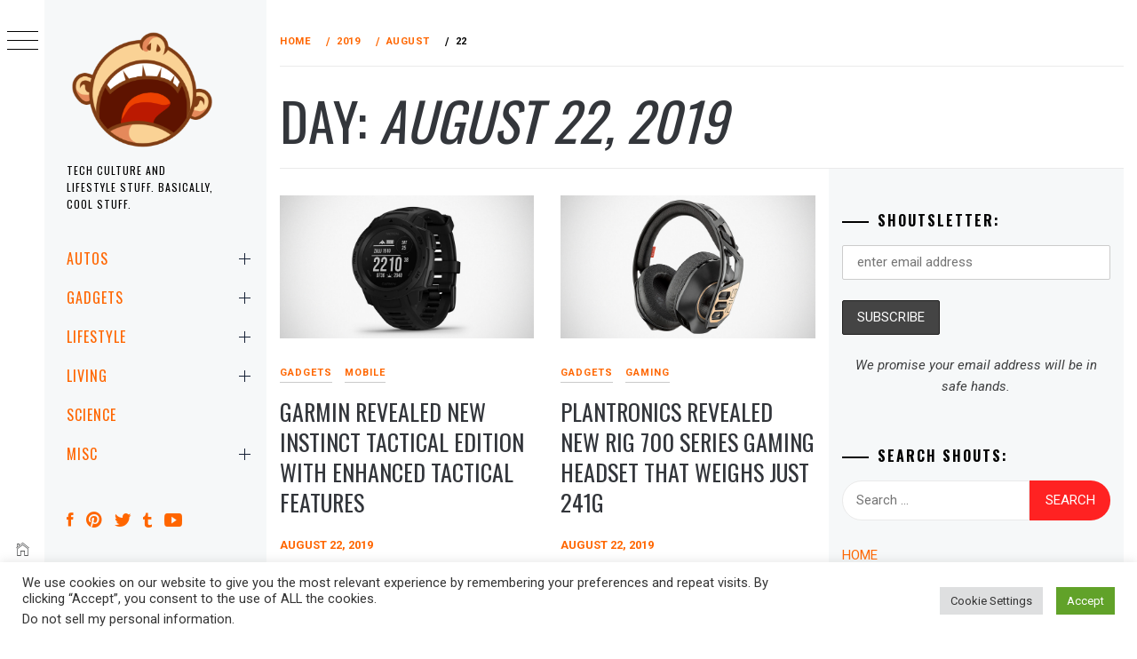

--- FILE ---
content_type: text/html; charset=utf-8
request_url: https://www.google.com/recaptcha/api2/anchor?ar=1&k=6LcAxQYjAAAAAKZZUEfD1juCbBrME2snZ3ePf3ls&co=aHR0cHM6Ly9taWtlc2hvdXRzLmNvbTo0NDM.&hl=en&v=9TiwnJFHeuIw_s0wSd3fiKfN&size=invisible&anchor-ms=20000&execute-ms=30000&cb=b8ipa5a2vms9
body_size: 48228
content:
<!DOCTYPE HTML><html dir="ltr" lang="en"><head><meta http-equiv="Content-Type" content="text/html; charset=UTF-8">
<meta http-equiv="X-UA-Compatible" content="IE=edge">
<title>reCAPTCHA</title>
<style type="text/css">
/* cyrillic-ext */
@font-face {
  font-family: 'Roboto';
  font-style: normal;
  font-weight: 400;
  font-stretch: 100%;
  src: url(//fonts.gstatic.com/s/roboto/v48/KFO7CnqEu92Fr1ME7kSn66aGLdTylUAMa3GUBHMdazTgWw.woff2) format('woff2');
  unicode-range: U+0460-052F, U+1C80-1C8A, U+20B4, U+2DE0-2DFF, U+A640-A69F, U+FE2E-FE2F;
}
/* cyrillic */
@font-face {
  font-family: 'Roboto';
  font-style: normal;
  font-weight: 400;
  font-stretch: 100%;
  src: url(//fonts.gstatic.com/s/roboto/v48/KFO7CnqEu92Fr1ME7kSn66aGLdTylUAMa3iUBHMdazTgWw.woff2) format('woff2');
  unicode-range: U+0301, U+0400-045F, U+0490-0491, U+04B0-04B1, U+2116;
}
/* greek-ext */
@font-face {
  font-family: 'Roboto';
  font-style: normal;
  font-weight: 400;
  font-stretch: 100%;
  src: url(//fonts.gstatic.com/s/roboto/v48/KFO7CnqEu92Fr1ME7kSn66aGLdTylUAMa3CUBHMdazTgWw.woff2) format('woff2');
  unicode-range: U+1F00-1FFF;
}
/* greek */
@font-face {
  font-family: 'Roboto';
  font-style: normal;
  font-weight: 400;
  font-stretch: 100%;
  src: url(//fonts.gstatic.com/s/roboto/v48/KFO7CnqEu92Fr1ME7kSn66aGLdTylUAMa3-UBHMdazTgWw.woff2) format('woff2');
  unicode-range: U+0370-0377, U+037A-037F, U+0384-038A, U+038C, U+038E-03A1, U+03A3-03FF;
}
/* math */
@font-face {
  font-family: 'Roboto';
  font-style: normal;
  font-weight: 400;
  font-stretch: 100%;
  src: url(//fonts.gstatic.com/s/roboto/v48/KFO7CnqEu92Fr1ME7kSn66aGLdTylUAMawCUBHMdazTgWw.woff2) format('woff2');
  unicode-range: U+0302-0303, U+0305, U+0307-0308, U+0310, U+0312, U+0315, U+031A, U+0326-0327, U+032C, U+032F-0330, U+0332-0333, U+0338, U+033A, U+0346, U+034D, U+0391-03A1, U+03A3-03A9, U+03B1-03C9, U+03D1, U+03D5-03D6, U+03F0-03F1, U+03F4-03F5, U+2016-2017, U+2034-2038, U+203C, U+2040, U+2043, U+2047, U+2050, U+2057, U+205F, U+2070-2071, U+2074-208E, U+2090-209C, U+20D0-20DC, U+20E1, U+20E5-20EF, U+2100-2112, U+2114-2115, U+2117-2121, U+2123-214F, U+2190, U+2192, U+2194-21AE, U+21B0-21E5, U+21F1-21F2, U+21F4-2211, U+2213-2214, U+2216-22FF, U+2308-230B, U+2310, U+2319, U+231C-2321, U+2336-237A, U+237C, U+2395, U+239B-23B7, U+23D0, U+23DC-23E1, U+2474-2475, U+25AF, U+25B3, U+25B7, U+25BD, U+25C1, U+25CA, U+25CC, U+25FB, U+266D-266F, U+27C0-27FF, U+2900-2AFF, U+2B0E-2B11, U+2B30-2B4C, U+2BFE, U+3030, U+FF5B, U+FF5D, U+1D400-1D7FF, U+1EE00-1EEFF;
}
/* symbols */
@font-face {
  font-family: 'Roboto';
  font-style: normal;
  font-weight: 400;
  font-stretch: 100%;
  src: url(//fonts.gstatic.com/s/roboto/v48/KFO7CnqEu92Fr1ME7kSn66aGLdTylUAMaxKUBHMdazTgWw.woff2) format('woff2');
  unicode-range: U+0001-000C, U+000E-001F, U+007F-009F, U+20DD-20E0, U+20E2-20E4, U+2150-218F, U+2190, U+2192, U+2194-2199, U+21AF, U+21E6-21F0, U+21F3, U+2218-2219, U+2299, U+22C4-22C6, U+2300-243F, U+2440-244A, U+2460-24FF, U+25A0-27BF, U+2800-28FF, U+2921-2922, U+2981, U+29BF, U+29EB, U+2B00-2BFF, U+4DC0-4DFF, U+FFF9-FFFB, U+10140-1018E, U+10190-1019C, U+101A0, U+101D0-101FD, U+102E0-102FB, U+10E60-10E7E, U+1D2C0-1D2D3, U+1D2E0-1D37F, U+1F000-1F0FF, U+1F100-1F1AD, U+1F1E6-1F1FF, U+1F30D-1F30F, U+1F315, U+1F31C, U+1F31E, U+1F320-1F32C, U+1F336, U+1F378, U+1F37D, U+1F382, U+1F393-1F39F, U+1F3A7-1F3A8, U+1F3AC-1F3AF, U+1F3C2, U+1F3C4-1F3C6, U+1F3CA-1F3CE, U+1F3D4-1F3E0, U+1F3ED, U+1F3F1-1F3F3, U+1F3F5-1F3F7, U+1F408, U+1F415, U+1F41F, U+1F426, U+1F43F, U+1F441-1F442, U+1F444, U+1F446-1F449, U+1F44C-1F44E, U+1F453, U+1F46A, U+1F47D, U+1F4A3, U+1F4B0, U+1F4B3, U+1F4B9, U+1F4BB, U+1F4BF, U+1F4C8-1F4CB, U+1F4D6, U+1F4DA, U+1F4DF, U+1F4E3-1F4E6, U+1F4EA-1F4ED, U+1F4F7, U+1F4F9-1F4FB, U+1F4FD-1F4FE, U+1F503, U+1F507-1F50B, U+1F50D, U+1F512-1F513, U+1F53E-1F54A, U+1F54F-1F5FA, U+1F610, U+1F650-1F67F, U+1F687, U+1F68D, U+1F691, U+1F694, U+1F698, U+1F6AD, U+1F6B2, U+1F6B9-1F6BA, U+1F6BC, U+1F6C6-1F6CF, U+1F6D3-1F6D7, U+1F6E0-1F6EA, U+1F6F0-1F6F3, U+1F6F7-1F6FC, U+1F700-1F7FF, U+1F800-1F80B, U+1F810-1F847, U+1F850-1F859, U+1F860-1F887, U+1F890-1F8AD, U+1F8B0-1F8BB, U+1F8C0-1F8C1, U+1F900-1F90B, U+1F93B, U+1F946, U+1F984, U+1F996, U+1F9E9, U+1FA00-1FA6F, U+1FA70-1FA7C, U+1FA80-1FA89, U+1FA8F-1FAC6, U+1FACE-1FADC, U+1FADF-1FAE9, U+1FAF0-1FAF8, U+1FB00-1FBFF;
}
/* vietnamese */
@font-face {
  font-family: 'Roboto';
  font-style: normal;
  font-weight: 400;
  font-stretch: 100%;
  src: url(//fonts.gstatic.com/s/roboto/v48/KFO7CnqEu92Fr1ME7kSn66aGLdTylUAMa3OUBHMdazTgWw.woff2) format('woff2');
  unicode-range: U+0102-0103, U+0110-0111, U+0128-0129, U+0168-0169, U+01A0-01A1, U+01AF-01B0, U+0300-0301, U+0303-0304, U+0308-0309, U+0323, U+0329, U+1EA0-1EF9, U+20AB;
}
/* latin-ext */
@font-face {
  font-family: 'Roboto';
  font-style: normal;
  font-weight: 400;
  font-stretch: 100%;
  src: url(//fonts.gstatic.com/s/roboto/v48/KFO7CnqEu92Fr1ME7kSn66aGLdTylUAMa3KUBHMdazTgWw.woff2) format('woff2');
  unicode-range: U+0100-02BA, U+02BD-02C5, U+02C7-02CC, U+02CE-02D7, U+02DD-02FF, U+0304, U+0308, U+0329, U+1D00-1DBF, U+1E00-1E9F, U+1EF2-1EFF, U+2020, U+20A0-20AB, U+20AD-20C0, U+2113, U+2C60-2C7F, U+A720-A7FF;
}
/* latin */
@font-face {
  font-family: 'Roboto';
  font-style: normal;
  font-weight: 400;
  font-stretch: 100%;
  src: url(//fonts.gstatic.com/s/roboto/v48/KFO7CnqEu92Fr1ME7kSn66aGLdTylUAMa3yUBHMdazQ.woff2) format('woff2');
  unicode-range: U+0000-00FF, U+0131, U+0152-0153, U+02BB-02BC, U+02C6, U+02DA, U+02DC, U+0304, U+0308, U+0329, U+2000-206F, U+20AC, U+2122, U+2191, U+2193, U+2212, U+2215, U+FEFF, U+FFFD;
}
/* cyrillic-ext */
@font-face {
  font-family: 'Roboto';
  font-style: normal;
  font-weight: 500;
  font-stretch: 100%;
  src: url(//fonts.gstatic.com/s/roboto/v48/KFO7CnqEu92Fr1ME7kSn66aGLdTylUAMa3GUBHMdazTgWw.woff2) format('woff2');
  unicode-range: U+0460-052F, U+1C80-1C8A, U+20B4, U+2DE0-2DFF, U+A640-A69F, U+FE2E-FE2F;
}
/* cyrillic */
@font-face {
  font-family: 'Roboto';
  font-style: normal;
  font-weight: 500;
  font-stretch: 100%;
  src: url(//fonts.gstatic.com/s/roboto/v48/KFO7CnqEu92Fr1ME7kSn66aGLdTylUAMa3iUBHMdazTgWw.woff2) format('woff2');
  unicode-range: U+0301, U+0400-045F, U+0490-0491, U+04B0-04B1, U+2116;
}
/* greek-ext */
@font-face {
  font-family: 'Roboto';
  font-style: normal;
  font-weight: 500;
  font-stretch: 100%;
  src: url(//fonts.gstatic.com/s/roboto/v48/KFO7CnqEu92Fr1ME7kSn66aGLdTylUAMa3CUBHMdazTgWw.woff2) format('woff2');
  unicode-range: U+1F00-1FFF;
}
/* greek */
@font-face {
  font-family: 'Roboto';
  font-style: normal;
  font-weight: 500;
  font-stretch: 100%;
  src: url(//fonts.gstatic.com/s/roboto/v48/KFO7CnqEu92Fr1ME7kSn66aGLdTylUAMa3-UBHMdazTgWw.woff2) format('woff2');
  unicode-range: U+0370-0377, U+037A-037F, U+0384-038A, U+038C, U+038E-03A1, U+03A3-03FF;
}
/* math */
@font-face {
  font-family: 'Roboto';
  font-style: normal;
  font-weight: 500;
  font-stretch: 100%;
  src: url(//fonts.gstatic.com/s/roboto/v48/KFO7CnqEu92Fr1ME7kSn66aGLdTylUAMawCUBHMdazTgWw.woff2) format('woff2');
  unicode-range: U+0302-0303, U+0305, U+0307-0308, U+0310, U+0312, U+0315, U+031A, U+0326-0327, U+032C, U+032F-0330, U+0332-0333, U+0338, U+033A, U+0346, U+034D, U+0391-03A1, U+03A3-03A9, U+03B1-03C9, U+03D1, U+03D5-03D6, U+03F0-03F1, U+03F4-03F5, U+2016-2017, U+2034-2038, U+203C, U+2040, U+2043, U+2047, U+2050, U+2057, U+205F, U+2070-2071, U+2074-208E, U+2090-209C, U+20D0-20DC, U+20E1, U+20E5-20EF, U+2100-2112, U+2114-2115, U+2117-2121, U+2123-214F, U+2190, U+2192, U+2194-21AE, U+21B0-21E5, U+21F1-21F2, U+21F4-2211, U+2213-2214, U+2216-22FF, U+2308-230B, U+2310, U+2319, U+231C-2321, U+2336-237A, U+237C, U+2395, U+239B-23B7, U+23D0, U+23DC-23E1, U+2474-2475, U+25AF, U+25B3, U+25B7, U+25BD, U+25C1, U+25CA, U+25CC, U+25FB, U+266D-266F, U+27C0-27FF, U+2900-2AFF, U+2B0E-2B11, U+2B30-2B4C, U+2BFE, U+3030, U+FF5B, U+FF5D, U+1D400-1D7FF, U+1EE00-1EEFF;
}
/* symbols */
@font-face {
  font-family: 'Roboto';
  font-style: normal;
  font-weight: 500;
  font-stretch: 100%;
  src: url(//fonts.gstatic.com/s/roboto/v48/KFO7CnqEu92Fr1ME7kSn66aGLdTylUAMaxKUBHMdazTgWw.woff2) format('woff2');
  unicode-range: U+0001-000C, U+000E-001F, U+007F-009F, U+20DD-20E0, U+20E2-20E4, U+2150-218F, U+2190, U+2192, U+2194-2199, U+21AF, U+21E6-21F0, U+21F3, U+2218-2219, U+2299, U+22C4-22C6, U+2300-243F, U+2440-244A, U+2460-24FF, U+25A0-27BF, U+2800-28FF, U+2921-2922, U+2981, U+29BF, U+29EB, U+2B00-2BFF, U+4DC0-4DFF, U+FFF9-FFFB, U+10140-1018E, U+10190-1019C, U+101A0, U+101D0-101FD, U+102E0-102FB, U+10E60-10E7E, U+1D2C0-1D2D3, U+1D2E0-1D37F, U+1F000-1F0FF, U+1F100-1F1AD, U+1F1E6-1F1FF, U+1F30D-1F30F, U+1F315, U+1F31C, U+1F31E, U+1F320-1F32C, U+1F336, U+1F378, U+1F37D, U+1F382, U+1F393-1F39F, U+1F3A7-1F3A8, U+1F3AC-1F3AF, U+1F3C2, U+1F3C4-1F3C6, U+1F3CA-1F3CE, U+1F3D4-1F3E0, U+1F3ED, U+1F3F1-1F3F3, U+1F3F5-1F3F7, U+1F408, U+1F415, U+1F41F, U+1F426, U+1F43F, U+1F441-1F442, U+1F444, U+1F446-1F449, U+1F44C-1F44E, U+1F453, U+1F46A, U+1F47D, U+1F4A3, U+1F4B0, U+1F4B3, U+1F4B9, U+1F4BB, U+1F4BF, U+1F4C8-1F4CB, U+1F4D6, U+1F4DA, U+1F4DF, U+1F4E3-1F4E6, U+1F4EA-1F4ED, U+1F4F7, U+1F4F9-1F4FB, U+1F4FD-1F4FE, U+1F503, U+1F507-1F50B, U+1F50D, U+1F512-1F513, U+1F53E-1F54A, U+1F54F-1F5FA, U+1F610, U+1F650-1F67F, U+1F687, U+1F68D, U+1F691, U+1F694, U+1F698, U+1F6AD, U+1F6B2, U+1F6B9-1F6BA, U+1F6BC, U+1F6C6-1F6CF, U+1F6D3-1F6D7, U+1F6E0-1F6EA, U+1F6F0-1F6F3, U+1F6F7-1F6FC, U+1F700-1F7FF, U+1F800-1F80B, U+1F810-1F847, U+1F850-1F859, U+1F860-1F887, U+1F890-1F8AD, U+1F8B0-1F8BB, U+1F8C0-1F8C1, U+1F900-1F90B, U+1F93B, U+1F946, U+1F984, U+1F996, U+1F9E9, U+1FA00-1FA6F, U+1FA70-1FA7C, U+1FA80-1FA89, U+1FA8F-1FAC6, U+1FACE-1FADC, U+1FADF-1FAE9, U+1FAF0-1FAF8, U+1FB00-1FBFF;
}
/* vietnamese */
@font-face {
  font-family: 'Roboto';
  font-style: normal;
  font-weight: 500;
  font-stretch: 100%;
  src: url(//fonts.gstatic.com/s/roboto/v48/KFO7CnqEu92Fr1ME7kSn66aGLdTylUAMa3OUBHMdazTgWw.woff2) format('woff2');
  unicode-range: U+0102-0103, U+0110-0111, U+0128-0129, U+0168-0169, U+01A0-01A1, U+01AF-01B0, U+0300-0301, U+0303-0304, U+0308-0309, U+0323, U+0329, U+1EA0-1EF9, U+20AB;
}
/* latin-ext */
@font-face {
  font-family: 'Roboto';
  font-style: normal;
  font-weight: 500;
  font-stretch: 100%;
  src: url(//fonts.gstatic.com/s/roboto/v48/KFO7CnqEu92Fr1ME7kSn66aGLdTylUAMa3KUBHMdazTgWw.woff2) format('woff2');
  unicode-range: U+0100-02BA, U+02BD-02C5, U+02C7-02CC, U+02CE-02D7, U+02DD-02FF, U+0304, U+0308, U+0329, U+1D00-1DBF, U+1E00-1E9F, U+1EF2-1EFF, U+2020, U+20A0-20AB, U+20AD-20C0, U+2113, U+2C60-2C7F, U+A720-A7FF;
}
/* latin */
@font-face {
  font-family: 'Roboto';
  font-style: normal;
  font-weight: 500;
  font-stretch: 100%;
  src: url(//fonts.gstatic.com/s/roboto/v48/KFO7CnqEu92Fr1ME7kSn66aGLdTylUAMa3yUBHMdazQ.woff2) format('woff2');
  unicode-range: U+0000-00FF, U+0131, U+0152-0153, U+02BB-02BC, U+02C6, U+02DA, U+02DC, U+0304, U+0308, U+0329, U+2000-206F, U+20AC, U+2122, U+2191, U+2193, U+2212, U+2215, U+FEFF, U+FFFD;
}
/* cyrillic-ext */
@font-face {
  font-family: 'Roboto';
  font-style: normal;
  font-weight: 900;
  font-stretch: 100%;
  src: url(//fonts.gstatic.com/s/roboto/v48/KFO7CnqEu92Fr1ME7kSn66aGLdTylUAMa3GUBHMdazTgWw.woff2) format('woff2');
  unicode-range: U+0460-052F, U+1C80-1C8A, U+20B4, U+2DE0-2DFF, U+A640-A69F, U+FE2E-FE2F;
}
/* cyrillic */
@font-face {
  font-family: 'Roboto';
  font-style: normal;
  font-weight: 900;
  font-stretch: 100%;
  src: url(//fonts.gstatic.com/s/roboto/v48/KFO7CnqEu92Fr1ME7kSn66aGLdTylUAMa3iUBHMdazTgWw.woff2) format('woff2');
  unicode-range: U+0301, U+0400-045F, U+0490-0491, U+04B0-04B1, U+2116;
}
/* greek-ext */
@font-face {
  font-family: 'Roboto';
  font-style: normal;
  font-weight: 900;
  font-stretch: 100%;
  src: url(//fonts.gstatic.com/s/roboto/v48/KFO7CnqEu92Fr1ME7kSn66aGLdTylUAMa3CUBHMdazTgWw.woff2) format('woff2');
  unicode-range: U+1F00-1FFF;
}
/* greek */
@font-face {
  font-family: 'Roboto';
  font-style: normal;
  font-weight: 900;
  font-stretch: 100%;
  src: url(//fonts.gstatic.com/s/roboto/v48/KFO7CnqEu92Fr1ME7kSn66aGLdTylUAMa3-UBHMdazTgWw.woff2) format('woff2');
  unicode-range: U+0370-0377, U+037A-037F, U+0384-038A, U+038C, U+038E-03A1, U+03A3-03FF;
}
/* math */
@font-face {
  font-family: 'Roboto';
  font-style: normal;
  font-weight: 900;
  font-stretch: 100%;
  src: url(//fonts.gstatic.com/s/roboto/v48/KFO7CnqEu92Fr1ME7kSn66aGLdTylUAMawCUBHMdazTgWw.woff2) format('woff2');
  unicode-range: U+0302-0303, U+0305, U+0307-0308, U+0310, U+0312, U+0315, U+031A, U+0326-0327, U+032C, U+032F-0330, U+0332-0333, U+0338, U+033A, U+0346, U+034D, U+0391-03A1, U+03A3-03A9, U+03B1-03C9, U+03D1, U+03D5-03D6, U+03F0-03F1, U+03F4-03F5, U+2016-2017, U+2034-2038, U+203C, U+2040, U+2043, U+2047, U+2050, U+2057, U+205F, U+2070-2071, U+2074-208E, U+2090-209C, U+20D0-20DC, U+20E1, U+20E5-20EF, U+2100-2112, U+2114-2115, U+2117-2121, U+2123-214F, U+2190, U+2192, U+2194-21AE, U+21B0-21E5, U+21F1-21F2, U+21F4-2211, U+2213-2214, U+2216-22FF, U+2308-230B, U+2310, U+2319, U+231C-2321, U+2336-237A, U+237C, U+2395, U+239B-23B7, U+23D0, U+23DC-23E1, U+2474-2475, U+25AF, U+25B3, U+25B7, U+25BD, U+25C1, U+25CA, U+25CC, U+25FB, U+266D-266F, U+27C0-27FF, U+2900-2AFF, U+2B0E-2B11, U+2B30-2B4C, U+2BFE, U+3030, U+FF5B, U+FF5D, U+1D400-1D7FF, U+1EE00-1EEFF;
}
/* symbols */
@font-face {
  font-family: 'Roboto';
  font-style: normal;
  font-weight: 900;
  font-stretch: 100%;
  src: url(//fonts.gstatic.com/s/roboto/v48/KFO7CnqEu92Fr1ME7kSn66aGLdTylUAMaxKUBHMdazTgWw.woff2) format('woff2');
  unicode-range: U+0001-000C, U+000E-001F, U+007F-009F, U+20DD-20E0, U+20E2-20E4, U+2150-218F, U+2190, U+2192, U+2194-2199, U+21AF, U+21E6-21F0, U+21F3, U+2218-2219, U+2299, U+22C4-22C6, U+2300-243F, U+2440-244A, U+2460-24FF, U+25A0-27BF, U+2800-28FF, U+2921-2922, U+2981, U+29BF, U+29EB, U+2B00-2BFF, U+4DC0-4DFF, U+FFF9-FFFB, U+10140-1018E, U+10190-1019C, U+101A0, U+101D0-101FD, U+102E0-102FB, U+10E60-10E7E, U+1D2C0-1D2D3, U+1D2E0-1D37F, U+1F000-1F0FF, U+1F100-1F1AD, U+1F1E6-1F1FF, U+1F30D-1F30F, U+1F315, U+1F31C, U+1F31E, U+1F320-1F32C, U+1F336, U+1F378, U+1F37D, U+1F382, U+1F393-1F39F, U+1F3A7-1F3A8, U+1F3AC-1F3AF, U+1F3C2, U+1F3C4-1F3C6, U+1F3CA-1F3CE, U+1F3D4-1F3E0, U+1F3ED, U+1F3F1-1F3F3, U+1F3F5-1F3F7, U+1F408, U+1F415, U+1F41F, U+1F426, U+1F43F, U+1F441-1F442, U+1F444, U+1F446-1F449, U+1F44C-1F44E, U+1F453, U+1F46A, U+1F47D, U+1F4A3, U+1F4B0, U+1F4B3, U+1F4B9, U+1F4BB, U+1F4BF, U+1F4C8-1F4CB, U+1F4D6, U+1F4DA, U+1F4DF, U+1F4E3-1F4E6, U+1F4EA-1F4ED, U+1F4F7, U+1F4F9-1F4FB, U+1F4FD-1F4FE, U+1F503, U+1F507-1F50B, U+1F50D, U+1F512-1F513, U+1F53E-1F54A, U+1F54F-1F5FA, U+1F610, U+1F650-1F67F, U+1F687, U+1F68D, U+1F691, U+1F694, U+1F698, U+1F6AD, U+1F6B2, U+1F6B9-1F6BA, U+1F6BC, U+1F6C6-1F6CF, U+1F6D3-1F6D7, U+1F6E0-1F6EA, U+1F6F0-1F6F3, U+1F6F7-1F6FC, U+1F700-1F7FF, U+1F800-1F80B, U+1F810-1F847, U+1F850-1F859, U+1F860-1F887, U+1F890-1F8AD, U+1F8B0-1F8BB, U+1F8C0-1F8C1, U+1F900-1F90B, U+1F93B, U+1F946, U+1F984, U+1F996, U+1F9E9, U+1FA00-1FA6F, U+1FA70-1FA7C, U+1FA80-1FA89, U+1FA8F-1FAC6, U+1FACE-1FADC, U+1FADF-1FAE9, U+1FAF0-1FAF8, U+1FB00-1FBFF;
}
/* vietnamese */
@font-face {
  font-family: 'Roboto';
  font-style: normal;
  font-weight: 900;
  font-stretch: 100%;
  src: url(//fonts.gstatic.com/s/roboto/v48/KFO7CnqEu92Fr1ME7kSn66aGLdTylUAMa3OUBHMdazTgWw.woff2) format('woff2');
  unicode-range: U+0102-0103, U+0110-0111, U+0128-0129, U+0168-0169, U+01A0-01A1, U+01AF-01B0, U+0300-0301, U+0303-0304, U+0308-0309, U+0323, U+0329, U+1EA0-1EF9, U+20AB;
}
/* latin-ext */
@font-face {
  font-family: 'Roboto';
  font-style: normal;
  font-weight: 900;
  font-stretch: 100%;
  src: url(//fonts.gstatic.com/s/roboto/v48/KFO7CnqEu92Fr1ME7kSn66aGLdTylUAMa3KUBHMdazTgWw.woff2) format('woff2');
  unicode-range: U+0100-02BA, U+02BD-02C5, U+02C7-02CC, U+02CE-02D7, U+02DD-02FF, U+0304, U+0308, U+0329, U+1D00-1DBF, U+1E00-1E9F, U+1EF2-1EFF, U+2020, U+20A0-20AB, U+20AD-20C0, U+2113, U+2C60-2C7F, U+A720-A7FF;
}
/* latin */
@font-face {
  font-family: 'Roboto';
  font-style: normal;
  font-weight: 900;
  font-stretch: 100%;
  src: url(//fonts.gstatic.com/s/roboto/v48/KFO7CnqEu92Fr1ME7kSn66aGLdTylUAMa3yUBHMdazQ.woff2) format('woff2');
  unicode-range: U+0000-00FF, U+0131, U+0152-0153, U+02BB-02BC, U+02C6, U+02DA, U+02DC, U+0304, U+0308, U+0329, U+2000-206F, U+20AC, U+2122, U+2191, U+2193, U+2212, U+2215, U+FEFF, U+FFFD;
}

</style>
<link rel="stylesheet" type="text/css" href="https://www.gstatic.com/recaptcha/releases/9TiwnJFHeuIw_s0wSd3fiKfN/styles__ltr.css">
<script nonce="MEDTZZwNTUFPtdkH7_YLVQ" type="text/javascript">window['__recaptcha_api'] = 'https://www.google.com/recaptcha/api2/';</script>
<script type="text/javascript" src="https://www.gstatic.com/recaptcha/releases/9TiwnJFHeuIw_s0wSd3fiKfN/recaptcha__en.js" nonce="MEDTZZwNTUFPtdkH7_YLVQ">
      
    </script></head>
<body><div id="rc-anchor-alert" class="rc-anchor-alert"></div>
<input type="hidden" id="recaptcha-token" value="[base64]">
<script type="text/javascript" nonce="MEDTZZwNTUFPtdkH7_YLVQ">
      recaptcha.anchor.Main.init("[\x22ainput\x22,[\x22bgdata\x22,\x22\x22,\[base64]/[base64]/[base64]/KE4oMTI0LHYsdi5HKSxMWihsLHYpKTpOKDEyNCx2LGwpLFYpLHYpLFQpKSxGKDE3MSx2KX0scjc9ZnVuY3Rpb24obCl7cmV0dXJuIGx9LEM9ZnVuY3Rpb24obCxWLHYpe04odixsLFYpLFZbYWtdPTI3OTZ9LG49ZnVuY3Rpb24obCxWKXtWLlg9KChWLlg/[base64]/[base64]/[base64]/[base64]/[base64]/[base64]/[base64]/[base64]/[base64]/[base64]/[base64]\\u003d\x22,\[base64]\x22,\x22bsKSw6bCtAVJFVHDqjgswqA2w7TDq8OjYR5hwrzCuGNxw6jCnsOKD8OlfsK/RApLw4rDkzrCt2PConFXWcKqw6BneTEbwr9ofibCrzcKesK1wobCrxFOw6fCgDfCuMOXwqjDiBTDh8K3MMKHw4/CoyPDhMO+wozCnGfClT9QwrQ/wocaNUXCo8Oxw5zDkMOzXsO5HjHCnMOqTSQ6w6oQXjvDqxHCgVkrEsO6Z2LDvELCs8K1wqnChsKXe0IjwrzDi8KYwpwZw6sJw6nDpDTCksK8w4RBw5t9w6FbwohuMMKTF1TDtsOHwobDpsOIMcKDw6DDr182bMOoUGHDv3Fec8KZKMOvw5JEUE9/[base64]/wqfCq2goNkHCuXrDmk7CtMOhSg7ChsK1PRERw57CqsKywpdkUsKUw7IXw4Qcwq0VBzhiXMKswqhZwo7CrkPDq8KpAxDCqg/[base64]/DmyzCgsOHw6E1w4Fjw55fYnpFGMKlLiHCuMK5Z8O7HV1deCXDjnV+wq3DkVNiPMKVw5BUwoRTw40/wqdad05iHcO1bMOnw5hwwp19w6rDpcKDAMKNwodwOggAQsKRwr1zAiYmZBQDwozDicOuK8KsNcO9ECzChxvCgcOeDcKuHV1xw5DDpsOuS8OBwpotPcKkM3DCuMOzw6fClWnCtBxFw6/CrcOAw68qXkN2PcKpGQnCnCLCmkURwrPDp8O3w5jDtRbDpyBjNgVHdcKPwqstIcORw71Rwq95KcKPwqrDssOvw5oWw7XCgQpDGAvCpcOBw7hBXcKGw7rDhMKDw5bCogo/wod2WiUoaGoCw4hOwolnw5xiJsKlKcOcw7zDrUptOcOHw4nDlcOnNn1tw53Ct1rDqRLDmDfCgsK8RCBCPcO9ZMONw5hqw5TCv1rCssO7w7rCtsOZw7sffWBvWcOlXg/Ct8OjAwgpw4srwqHDoMOKw4PCvcOhwpXCkh9Aw4XCoMKXwoNawpDDrD8owpvDoMKBwpd5wr0rJcOMMMOJw6nDp25ZegRlwo7DrMKQwrHCiXnCqn3DgizCm1XCo07DhH8+wpQ1XRfDssKOw6nCi8KgwrQ7WzzCtcKxw5/Dl2x9AcKkw6LCkTBEwo1pIQkPw5A7IV7DsksFw4IkFH5Wwq/CvX4XwphLI8KBchzDs13ChcONw4fDvcKpTsKewoYVwq7Cu8K7wplfJ8Orw7rCpMKvNsKYQzHDqMOUD1zDkWNgMsOTworCvsOgEMKnZcKwwrvCr2/CuBzDggvCpxPDjMOREzM4w5Raw5nDlMKKdFrDjEfCvx0ww7nCtsKYGcKYwp4WwqUtwozChsO6WcOCI27CsMKcw7vDtw/[base64]/Dk0tJwpVnNMKgw7huw7xQVcOCVkHDq8Kde8Oaw7vDisKKAGQiAMOiwrPDomcvwrrCr0vCl8OXL8OcCVPDnxXDoznCvcOsNCDDng4vw5JEAEJfJsOZw6R9PsKqw6fCjn7Cim/[base64]/[base64]/wojCvlnDvsKFw4gKw7YlwpILwqAAZH3Cr8O0PcKXMcO7G8KvX8KEwqYgw5N8aj0cb1c3w53DhnzDj2VVwobCrMOqankJPRDDrsKVAhRfMsK/NRPCgsKrIi4iwpNCwrXCmsOkTHLCizTDvMK9wqTCncKlJjvCmBHDgWfClsK9OHTDl18tMxPCkBANw4fDusOJYBLDqRY2w4TCqcKkw5LClcO/REZJPCcxAcK5wpFWFcOURkhRw7IZw4TCo3bDsMOLw6w8aUlrwqAgw65rw6/DrRbCkcO2w4Q7wrcjw5zDmnFCGEnDngDCl2J6NSkcTsKOwoJuScKQwprCjMK9CsOSwr7CicO4MT9IWA/DscOyw6M9bxnDh2kZDgE+OMO+DQ7CjcKBwrA4ej5jQyjDpsKvKMKsHMKrwrDCjcO9JmjDsG3DkjcEw4HDqcOkWUnCvCoGQCDDtyk3w7UCN8OpCB/DmRzDoMK6T2Y7MXzCjQosw5sHdnd2wpdHwp0LdW7DicO8wrbCsVQqbcOYZsKQFcOfc0NNNcKLa8OTwqUuw4TDsg4VcgHDvzk5LsKWJnx4fxEnAHIHLjzCgmHDtkTDlRoHwpYWw4BSQMKMJFY1bsKfwrLCk8O3wo7Ck0BQw5oiWsKtW8OaS1/CqmlYw5VYcTHDvkLCrsOcw4TCqmxWZDrDuxZNbcOSwrdSEgQ7THNqFXprDWbCj1zCo8KEMxnDgyfDqhzDsyDDuxbDgzjCqj/Dk8OzVcKIGEnDr8O5QlEWDRlfSmfCm3g6ZAxKN8K/w5bDo8OvdcOAecO+P8KJZC0ocWtYwpDCmcOsYkVnw5zCo0jCo8OjwoLDvU7CuB4qw5xfwq8IKMKrwp7DqHgyw5fDnWTCm8KZLsOFw5waPsK6eihHCsKAw6hMw6XDhFXDusO1w5nDk8K3wooZwoPCsFPDscK2GcKdw5fCq8O4wrbCtinCiAV/N23CqTMOw4oqw6bCgxnCgcKjw5jDgGMYHcKtw7/Dp8KJXcOZwokbw63DtcO1w6zDqMOcwq/CtMOiGAM5ZSIZw5dNCsOqCMKyQw5AcDVQw4DDscKNwr9wwrzCqGwUwr06w77CuCHCrFJRwp/DhlPCs8O9ZHF9UyHDosKDNsKjwrsLW8KEwqvDrxXCv8O0XcOhGGLCkStZw4/[base64]/E8Orw6FnSsKWLQfCn13DlSBFw7McJxbCl8Kpwog5wo3Ds2/DrH5ZDwtcNMONVXdZw5ZIaMOrw7c8woMIdxQ0w6E4w4TDhcOlMMOaw6vDpDDDiEQpW1HDtMOzEzRCw7bCrDjCjsK/wqcOSSjDtsOZGljCmcO+NncBc8KTV8Oew79MY3DDp8O8w5bDnRDCtsO5QsKWccKHXMONZSUFMMKRwqbDnwwpwp8wPE/[base64]/XMOdaE0pcMKhwpHCjgRlP8KQTMOYEcOXCmPCtEzDo8O/w5/CjMKkwoTCoMOnTcKLw70YQsKhwq0rwpvCkHg3wrBlwq/DriTDn3g3RsOnUcKXZyd1woteZcKGTsOReRwpKXHDuSHDh2/Cn0nDhMOjb8ONwoDDqhYiwqwjQsKDNgjCoMKSw751TW5Fw6Eyw61EScOUwoUJLXPDkSUSwp4rwoQGV30Zw4XDicOSdVrCmQLCiMKoV8KxTMKLFExLVMKiwpzCr8O3w4hKRcOOwqp/Vyk1RAnDrcKvwrljwqsVMsKNw6oBLHZbIxzDghZ0wojDhMKcw5zDmFpfw6UNYRfCi8OcCFl0wqzCkcKASi1uPn/DlcOZw5AywrfDicK5E14IwphGccOjfcKSeyzCswQQw6hcw5jDu8KQBsObSz8/w7HCokVww6LDqsOcwr7Cu3sJTxTCgsKMw4tuElBlIMKpOgN0w6FpwqIPZX/DnMOgHcOBwq5cw7t6woZmw45wwrx0w6/CsXPDj1UkAsKTJz82OsOKM8OhUlLDiy5SJnV3EzwZMcKWwqhsw64kwp7DpcO/OsO6H8Oyw53CgcOAclfDhsK8w6vDlzA/[base64]/DiU3DhXgTwozDgsKEVcOTw5PDm2HDtsONw7nDi8OELsOqwpvDnhRWw6xVLcKvw6nDgj00P17DhwNow77Cg8KoTMOow5/DhMKMNMK5w7RtcMKwccK2GcKeGmAcwrl6wq1GwqJIwoXDtkRJwqphH2HCiHhiwobCnsOgTxtbQy92CR7DosKjwoDDrDErwrQiTEl1BFYhw64JRQEuZEJWE0nDjiFIw6TDmDfCgcKbw4nCumBLHkokwqzDsGLDoMObw7dAw5ptw4XDicKGwr8kTCTCu8KmwpQ5wrRPwr/Cv8K+w6DDnytraCY0w5BADFQncHDDvsKaw6UrFmlEIFF+wpXDj37DrWjChTjCqhrCtMKVWzcLw6jCuiZDwrvCu8OMCXHDp8OnbsK9wqZnQMK/w6ITEU7CqinCjl7DjnIEw65Zw4V4RMKJwrdMwrVhcQUEw6zCqDnDsVAxw7t+ZTnChsONZyIdw64aVcOVb8OjwoLDqMOOVE19woMQwqMhV8O2w4wrA8Kww4RONcKuwp1eVMO+woElDcK/CcOBHMO5G8OPV8OaPzfCvMKXw5lUwrPDkD7CkG/CusKYwpcbVVsuC3vCm8OTwrjDuinCpMKeUsK+MSUYRMKuwpF0H8O4wrUoXcOwwr1jVsOFOsOYw6MnBMKdJ8OEwrzCu3BewpIkcWbDpW/ClsKHw7XDonYEHzbDnsK9wrB4w7rDjMOOw6nDpHvCqS0YMnwJCcOuwrtVTcOhw4HDmcKtOcO8OcKHw7EowqvDhwDDt8KyT3B7KFjDqMKLL8OmwqrDocKuWQ7CuzXDlUcow4LCmcOqw7sFwqHDjlvDuVDDjhdxSnksBsKeS8OvR8Opw7UGwpkEKy/Dj2gww55iCULDgMOOwppdMMKiwooaPlZJwocLw640T8OkaBbDg08tcsOHWzMZd8KAwqkSw5/DmsOlWzTDvlzDnBPCjMOCPQPCncKuw6TDo1/CucOjwoXDlA5ew4LDgsOeFxgmwp4Zw6sdISnDpEB7IMOewp9+wrnCoDBVwpYGYcOtf8O2wqHCh8K9w6PCiWUaw7FJwrXCjMKpwq/DkXjCgMOVTcKNw7/CuDRqeG8SK1DCq8O1wodsw6NZwqEiEsK+IsKwwpHDlwXCiQ42w7NWE1fDp8KRw7dJdUpsPMKIwps2dsOYUmo9w74FwrNCBSTCp8OMw4HCtsO/bQNYwqDDjMKBwpDDuRfDkm/Dg37Cv8OMw75Fw6I0w5/DmhbCnSs1wrIpSBfDsMKqNwbDncO2AR3Cu8KXYMKGeU/DksOxw7HDngo5NsKnw5PCg1tqw4AAwr/Ck1IFw5poFgZNdsOBwrFzw5wdw7spUEB7w7ltwpJKeTsCcsOIwrfDgUZPw5ZYZz06V1jDqsKAw4ZSWMO9KMOUIMOCA8KawojCjSgPw6zCncORFsKMw7VRIMKjU15wIklgwohBwpB1Y8OtBljDlT5WLMODwrHCisK+w6YYXB/DlcO1FRJSKsKowqHCs8Kow4PDo8OjworDvMO9w7nCsHhWRMK3wrk2RyIvwqbDqCfDosOFw7nDtMO6bsOow7nCq8O5wq/[base64]/[base64]/DhzPCrsKHw7/DnsKYw4TDpRo0wpzCjGZvwq3DrMKvQsKsw7bCn8KMemrDg8KuUsK7DMK+w5RZBcK9cATDicKsDHjDq8KiwrDDhMO6aMK5w7LDiWLDh8OOaMOnw6ZwAwzChsOsHMOZw7VLwrdbwrM/CcK2UU9bwppvwrcdEMK/w6XDnEwfWsOSeDFjwr/Dq8KZwqoXw4ERw5ofwojDp8KaScOtMsO+wo93wr/ChFXCk8OCT0twTMO6OMK/[base64]/TRwJM8KMw4/DvjJJw4ZHw7LDt010woPDnH3ClsK+wqfDsMOCwpLCnMOZc8OWfcOzXsOEw75Awpdow597w7LCjMOuw7guY8KxcmnCvC/CjRrDqcK9wp/CjF/ChcKCQx5bYyzCnTTDi8OzBcOld33CocKOW3I3AMOTdV7CosK8MMOGw6N8RntZw5nCq8KqwqDCozNtwozCrMKmaMKkPcOVAzLDpDw0bH/[base64]/wq7CuijCr8OXwqAbw7HDq1rDv3BnNlEIAiDCucKhwoEEIMOnwqYNw7MOwoMeLcK7w4TCtMOSRA5eGMOIwqh/w5PCqCZDKMOkSnvCusKnN8KpIcOLw5dOw6xpXcOfYcKmEsOFw7LDqMKEw6HCu8OAGB/Ct8O3w4UAw4PDiHtfwp1QwpXDozkqwoPCvkBfwoPDo8KYOAQ8A8KWw4RsE3HDq1XDkMKpw6c4wovCkkXDqsK3w7xZYiErw4gCw7rCp8KBRsKqwqTDrsK/w5cQw5jCmcO8wpUbNsKFwpQQw5DClSlTEiE6w4LDlSkvw7TDkMKgFMOnw413MMO+L8Oow5Yzw6HCpcOcwoHClkPDk1nCsAjDgFbDhsOnUxfCrMOhw4t1OFnDgh3DnkPDszvCkAhBwq/DoMKaN14Ywocrw6bDiMKJwrsnFMOnf8KHw4NcwqsoWsKdw5vCjsKpw61fc8KoYwTCvmzDr8OHdw/[base64]/[base64]/Cm8KHw50MDMODwo/DnFtZdsOowrDDjsOOw7rDgg8TWMKOOcOcwqohJ00Uw4JBwrnDhMKuwoIlWzvCiDbDvcKBw6lxw64BwrzCqC8ODcOCYRZrw6TDj1PDgcOqw6FOwqTChMOjOU19W8OAwp/DmsKMIMOHw5Fhw50lw7deLMKsw4HCmMOUw5bCssO+wr8IIsO3NyLCtg52wphjw7cTHcOaKiRzEwrCrsK0cAFSPUR/wqAFwrTCpzzCh0lhwqo2bcORXcOiwo5PScOvD1wGwqPCusKXdMK/wo/DnGZ8P8KRw6vDgMOaRzDDnsOWTcOaw7vDmsK9NsOcU8OSwpzCj3w+w5USwpHDgXoXSMK/FBt6w6PDqSbCp8ORJsOmecOCwozChcONbcO0w7jDgsOBw5J+PEpTwoXCpcK0w65vY8OWccKhwoRYe8Kuw6Fuw7/CtcOAQcOTw7nDosK1UXjDgBLCpsKIw4TCvsO2Y11iacOefsOKw7UXwoIbUVgMCjJCwp/[base64]/DoMKvQjRfO8OUQ8O7CFzCt8O9w4JiEsO0RTsQw6/DvcOBFMKEw6bCv2nCp0QmaAUJW2zDv8KvwofDq0E0JsOLBcOMw7PDisOScMOGw7IIfcOJwq8lwqtzwpvCmsK6FMOmwp/DrsKhJsO6wozDosOQwoHCqVbDqRk5w6tOcMOcwqjCuMKqP8K1w6HDhMKhL0cBwrzDqcO9JcKBRsKmwooRYcObEsKzw71gc8OFByhcw4XCkcKBLxZUJ8KswojDtjhcSC7CrsKJA8OQbFIVH0rDkcKxIR9fZgcfEMKmGn/DmsO/TsK5EMOGwpbCqsOrWRnCrmFCw7DDqsO9wprCh8O8RFbDkk7DjsKZwqw5dFjCgcOOw57DnsKpOMKwwoY5Nm3CiUVjNwrDv8KbGT3DoHjDmF9/[base64]/CkkDDh8OWWikYw5LDtsOgw4rDiMKZwpvCj8OQHTDCpcKRwpvDmlIFw6rDj07CjMO0P8Kaw6HChMKERGzDt2HCmcOhBsOpw7/Du1Rew7HDoMOIw514XMK6QHrDqcKxQUYow4jCnDwbZcKOwpcFeMKsw4UOwpFJw4kfw60odcK8w6PCv8KRwqjCgMO/IFvDtUvDk1XDgh5Owq/DpAgqYcK5w5BkeMKXEiA7XyBnIsOHwqXDosKQw4HCs8KRdMOaLGInOsKJbmgPwrvCkcOUw5/CtsOSw7Qbw5IfL8OTwpfDlgbDkkEQw5dsw6t3wrbCp0cILEpLwoIGw4vCt8KVMVMQd8O2w6ApGmoGwqhFw4cSK2Y6wojCjk7Ds0VLGMOVNh/CqsKmB1h0bVzCrcO/w7jCmzAbDcOsw6LCqhdoJ2/CvRbDp3kEwoFJIcKMw6fCjsKVAgM1w67CrSvDlS4nwoglw5nDqTs2YURBwoLCp8OrLMKGNirCiw7DnsKgwq/Dl2NEFsOvQFrDtynCv8Obwp1mYBHCvcKKYwcfXwvDhMOLwoVow5XDqsOew6rCscOSwq3CjwXCoGo+KkJNw6nChcO/BD3DmsOKwrJYwobDosOrw5bCl8OKw5zCucO1wo3Ch8KSGMO0S8KbwojCpT1Awq3CkzcrJcOgGB5lNsO+w4IIw4pvw4jDu8OraUR8wqojaMOQwoFgw5HCh1LCrnDCg0I4wpvCplFkw4dJFnTCs1DDi8OyMcOaYRUufsKJdsOwM0vDox/CvsKpRRTDrsOdwqnCrTkqQcOMacOLw4x9ZcOew6HCpwM5w5vCp8OEGB/DjhPCtcKvw4HDlCbDolgnf8K4HQzDqi/Cn8O6w5ooY8KrKTVkWMKpw4/CpTXDn8KyBcOYw7XDmcK3wosBdmjCrlzDkwszw4Z7wp/DoMKhw5PCu8Kfw7DDhAZrT8OwPRcIfkDCukouwpDCpmbCrmvDmMONwqpswppbEMKnUsO8bsKawqtPbhjDt8K6w6sNG8O2RRTDqcKFwobCpMK1CjbCuWczSMK5wr7DhmTConDCoTDCrMKGEMOBw5VkA8O/dgpFbsOHw6jDksKnwphpXmDDm8O2w5PCtmHDkhXDnVk+ZsO5SsOWwr7CicOIwoXCqxDDtcKfZ8O6D0TDiMODwqB/ek/DgTbDk8KVWyt4w7ZTw6MLw55Ow6DCosKufcOnwrLDncOyTDEBwqAqw6Q/[base64]/CtsKBwpTDqcOAWsOZTMOXMsOGTwfDusK9SgsQwpxnN8Osw4wswp7Dl8KpFwlzwo4TbMKcesKaPzbClm7DiMO+esOzDcOqbsKhESJIwq51w5g5w7hzRMOjw4/[base64]/CmGbCiBFaw5XDhxBVc20VLcOMYcKrw7XCpcKDAMOiwpAaNsOaw6XDgcKEw6vCmMKlwr/CgBzCjCzCmmJNBw/DuBvCmzbCosOXM8KMUFE9AW/[base64]/CkzjCtsOLwo3CrxcxwrN+w7bCvMKdwqHClH7DtwJ7wq3CjcKowoExw4TDkm4IwqbCtSpcP8OuK8Oyw7hvw7Bgw73CssOQFjZcw7Zhwq3ComfDhmPDpUnCgXkgw5wiTcKSQz3DhDE0QFYmbcKLwprCvjBlw5LDo8OmwozDkVpZM1Q1w6PDiX/[base64]/[base64]/Cky/DoTDCn3URfMKLeQ15w7/CtQN0T8OUw7zCoSzDs2Y8wrV1woUfCFbCskrCvRLDuDfDjwHDvBXCscOhwq87w4N2w6PCplJpwqJBwrbCnG/[base64]/wpDCqcKJAFPClxc8wpdhw4tXw709wodBT8OSPF9xXWLDu8KGwrRKw5hxF8OPwrlGw73Dj2rCl8KrRMKgw6bCn8K8FMKkwo7CmcOjX8OTTcKHw5bDmMKdwoIyw4M0wqDDuHdmwozCnFfDt8KRwoYLw5TCgsOADkLCpsOpSi/DpVbDuMKtHh7Dk8OIw4XDmgc+wphtwqJ6acO3U11vRXZHw41hw6DDhVoCasKLPMKQdMO5w4PCl8OIXD/ChsO0VMKDKMKrw7s/w69sw7bClMOCw7RdwqLDtcKWw6EDw4XDtm/CnhAcwpcaw4tEw6bDoi1fWcK/w7TDscOkYFgQXMKnwq5hwprCpVk8wrbDvsOWwqDCkMK1wq/[base64]/DngZiwqbDkxwcG14mwogNwqfDt8Onw4cCw5oGT8Ova3IYKBxWe3fCtcKcw58QwpEbw6/DlsOvLsKTf8KKCGrCpG/DoMOiYgFgPmJWw5liFX/Dp8K6UsKrwrHDiWTCi8KPwonDgsOQw4/DtSTDmsKyC2jCmsKhwqzDrMOlwqjCucO0NirCrXPDicOCw7bCtcOKZ8Kww7LDr1g2DRwEdsOTcGtSCMO2ScOrBW1NwrDClcO4VMK/V2sEwrzDoxAIwrk/FMKBwofCpGgMw7wLCMKjw5nCncOFwpbCqsKrDMKaeUFPNwXDk8OZw4cKwrNDQAQtw47CrlzDpMKvw4vDscKxw7vCnMOIwqpTasKNCSnCj2bDosOewq5AE8KOI2zClnTDncOdw5zCicKbfwDCmsK/HiLCoHg0WcONwp3DqMKBw49RNkdMSGnCg8Kqw50SUcOVGErDicKFbHPCr8Otw7lhQMKeO8KGeMKGPMKzwrtcw4rCmBEFwqlvwq3DhhpuwqHCs2g/woXDs10EKsKMwr52w4HCjU/CnGUPw6XDk8Ohw7PCqMKJw7tdE154WEvCnRZQX8K8YnzDn8Kkai5sPsOHw7pCHzdjccOQwpzCrAHDksK2FcO4KcOfYsKPw7JveTwufgwOXgFEwqbDq2ANAiRTw71lw7sbw4DDjRxcSgpyAk3CosKrw4FzUj47EsOCwrnDoD3Cq8KgC3XDoy5ZDBl9wonCiDEcwokTZk/[base64]/CoUlpw4ojLEvCh2YSw4HCocKIw5puM2fCtkvDrcKzFcKKwojDoDs4esKewpPDtsKND00lwp/CjMOBV8OXwqrDlCHDgnEnWMKAwpnDksOoYsK2w45Sw708AnbCtMKEbhp+BkDCilbDssKqw47CmcOPw4/[base64]/DvcKHwqjCgWlHSSDDihw6KsO/bBNbRBjDoW7Dogwpw7EUwqQveMKzwpp3w6UHwrF9asO9CmQgKQvCognCsWgqAhhkVjbDosOpw48bw7jClMKTw4l6w7TDqcK5F1wkwojCo1fCozZkYcOOd8KzwoPCmMKswpTCrcK5fVLDgcOjTVzDiht0S0Zvwo11wqY2w4/CpsK/w6/[base64]/CkMK6VsKKSsO1Uy3Dn8KcS3fDucKCGsOZTk/Dt8O6T8OgwopRU8Khw5vCrFd5wpYSWBkkwo/[base64]/DpcKLe3oNUBY2GRvCpMOBZcO1w51ITcKcw5BDRE/CoCjChUjCrUbCosOyVB/DlsOEP8KhwrwBRcKBfSPClMKzJgIBccKKAANOw6BpXsKgXyrDqcO1wrXCgytOX8OVcyk+wrw7w5zCkcO+KMKdQ8OJw4RXwo/DksK1w7bDumE3KsOawoBKwpXDhFF3w4PDuBrCksKuwoB+wr/DvArDlxVrw4cwbMOyw7XCp2HDucKIwpDDscO3w5sWAcOAwrYzN8KZXsOtZsKxwrjDkwZqw7JcImV2EUgDEivDu8Kech7Ct8OFOcOaw7zCjkHDscOubEx6IcOiHCBTcsKbOj3Ci1pbFsK1w4/DqcKuM0/CtGLDsMOfw57CiMKof8Kkw4/CpR7Cj8KAw6hhwoMAChPDjBsEwqd2w4p6MVl3wrrCjcKyKsOFTAvDv041w5nDm8Oww4DCpmlZw63DisKfZsONejZSeh/Do1IkWMKDwobDl080PmZ/[base64]/Dq8KpwrDCl8OfUljCkGQDVcKOwo3DtBoAwo4DNlvChjwywqbClsKGYyTCrsKjfsKCw6zDthlJIMOGwqXDuiVFN8KIw7cEw5ZIw5bDnBXDi2MpFcOvw4ghw6Bnw5EyZMKyVDfDg8KzwoAQXcKtWcKrKQHDl8OKNFsCw4Yxw5/CmsK1BSTDjMOGHsOgPcK0PsOHWMKUa8OywpfCuFEGwrh9eMOWJcK+w69Zw6VSZ8OlHsKhfsO3dMK7w74BCTvCrUfDk8OFwqbCrsOFSMKlw6fDjcKpw6NfA8K/McO9w4sHwrg1w6JHwrAuwpHDncKqw73DuUQhZcKhNsO8w7BIwq7CjsKGw74jAy1/w6rDi0ZTJ1nCsW0jTcKew6kww4zCni5bw7zDkg3DjcO6wqzDjcOxworCoMKzwoJqUsKFIHzCrsOAKMOqJsKCwp5aw4XDjn99wqDClH0tw4fDsHYhZ1XDthTCtcKHw6bCtsOGw5dMTx9Yw47Dv8KfRsK2woV3wr3CtsOFw4HDn8KVbsOQwr3CnGsZw7c/Awt7wrRxXcOMXmVxw7Edw77CqTphwqfCn8KOJgcYdT3CjiXCt8Obw7TCkcKNwroWBXJBw5PDuCHCksOVUUdDw57CuMKpwqRCKmRIwr/DtHbCr8ONwpt0YMOoScK6wq3CskTDtsOYw5pGwo8CXMO2wp00EMOKw4vCvMKTwrXCmHzCg8KCwrRCwoxgwqFnJ8OIw754w67CsSJjX2LDrsKBwoUAPBpCw53DpCjDgcO8w68pw73Dm2/DmwFAZkXDhl/Co0kBCW3DoQTCkcKZwp/CosKLw6wLW8OsSsOMw4rDnwTDjEjCmD3Djx/DuFvCrcO3w6FJw5Bjw7ZeUyTDnMOCwrvCpcK9w4fChiHDm8Kzw4UQPXMVw4UXwoEFETDCj8Obw7Z3w4lTGi3DhsKtScK8bnkHwqBSNknCrsK6woTDp8OjHnbCnA/CrMOZUsK8DMKkw6TCgcKKIGJOwrDCpsKQPsKOHzfCvSDCscOMw6oQJG3DoirCrcO3wprDkEs4MMOow4MBw4UowpADRiNrLB0Aw5DCqTwOScOWwrZtwq07wq/CqMKcworCiEkdw487w4EfMlUuwqUBwr9Dwr7CtQwdw7/Dt8Ovw6dWKMOAX8O0w5Enw4TCoEHDo8O8w5fDg8KFwpYPYcOow4wbfsOywoTDtcKmwr1dTsKTwqMswqPCmAvCisKFwrgLOcKbenRGwpjCn8OkLMKhZkdHV8OCw7UYVcKQe8KBw6klJRIwfMK/[base64]/PMOqCcKzVMK4wpdpwpBKGMOrXVhFwpfDisO3wr3DhWsJX0LCvSRVHMObdlnCmXbDo17CmcOvSMO8w7LDnsO3c8OfKBnDl8O1w6dgw7IOO8OiwrvDnGbDq8KNbFIOw5EiwpvCqTDDiHnCkQEJwpJKGS3DvsOQwrrDjcONVsKpwpjDpT/DmmMueDrCqk53eEd/wq/CqcOUM8KJw7Apw5/CuVTCs8O0HV3DqsOowonCn30qw7BhwoDCvkvDqMOvwq0LwowPDybDpG3CkcKFw4U/w4LClcKtwqLCjcOBKlggwoTDqCZrAkfCkMKsNcOWP8Kww6leQ8OnFMK9wo5XLnZQQwd+wr3CsSPCnXFfFMOFajLDk8KQAxPCpcKSF8Kzw4VDExzCjBB/[base64]/DiMKzR3hgd8OCwqtywofDqzPDjV3DlMKBwqg+XBdJSSg1wq5+w7Y7w7Rnw4NcP0MdJEzCrRkmwqJFwq9xw5jCt8KHw6vCuwjCtcK9GBDDrRrDosKzwqJIwoo6QRnCmsKdOhgraQY9UBjDjh1hw7HDqMKEG8O0UsOnchwMwpguwo/[base64]/DiVvCukNLFcO8wqtrTMKyPmrCl15ew5/CncKQwoPDlsOuw7PDlSzClF3DsMOHwoB1w7zCmcOzD0lKdMKlw5vDi3TDpCvClQXCqMKbMA1cOGQYXmNpw6A3w6p+wovCvMKrwqdHw53DtkLCp1/DkQcyQcKeCgR3J8KiFMO3wqfDv8KWVBJxwqHDlMKbwrltw5LDgcKMZHfDuMK9TgnCnGciwr8ESMKjXWITw6EswrkYwrLDlR/DmxNuw47DisKew7BkfcOowpLDvMKYwpTDtXPCoyNdWxHDuMO+PSprwohHwpoBw6jDmVcAZcKPUlInS2XCqMKzw6HDukROwrEQcF55MWdEw7VaVRAaw6wLw5M6fkFHwqXDgcKzw6/Cv8KZwoxjFMOFwo3CocKzHTXDpV/CoMOqFcOZesOQw5vDhMKnQBhebV/Ck20gCsOCX8K3QVsNc0MBwrJDwoXCiMKNYDgRIMKYwqnCmcOHKcO8w4bDicKDAWbDi0dhw5ArAV4ww6txw7/[base64]/w5lAwq/Dp33Cl8K5w4nCoF7Djl0kETPCs8OPw6Ajw4zCnnXDl8OHJMKCK8KowrvCssOBw6MmwprCnjnDq8KXw7rDkTPCmcO+KcK/JsO8TEzCrMKta8KqZ0x9woV7w5HDon7DgsOewrRuwr85X30rw67DqsOrwr7Dg8O5woPCjcKGw6w/w5tIPsKJV8OAw7DCvMKywqHDmsKVwqs7w77DnAtPaXN3RcOPw7lzw6DCrnDDnibDrsOAw5TDhxDCvMOhwrVxw5/DkkHCsSAzw5xQBMK5V8K2eUXDgMK/wr0cCcKgfTQITcK1wppqw5XCvX3Dj8O/[base64]/CriJSVsOsc8KROcOwKsO7Q0LDqTNjw6/CghzDqC1qWcK/w5AHw5bDgcKIWMKWJy3DscO2RMK6V8KCw5XDk8K1KU9LLsOSw43CuSPCnVoAwrQJZsKEwprCpMOKFRIoW8Obw7nDiFIcQ8K2w53Cp17DlsOVw5BnWXhEwqbDo27Cs8OPw4ohwovDpMKkwpzDjkADRmnCg8ONcsKEwpbCqsKcwqssw5vCtMK+N2/[base64]/wqZqF1jDpCXCvnjDusOFQcKYGMOMUcO7dhJrAWxpw658C8Kuw7bCpX9zw5oCw5XDkcKvZMKDw7tIw7DDmDbCpT8cAi3DrkXCtx0cw6s0wrN+F23ChMOswovCl8OLw6dSw6/Dq8OKwr8awrgBTMO4H8O9GcKrdcOww7/ChMOPw5bDh8KzOU4hc3F+wqHDn8KxClrCuEROIcOBEcO/w5HCvMKIG8O1WsKGwojDucO8w5vDvMOIYQppw6NuwpwDMsOwI8OYesOuw6huM8KUGUvDv2PChcKTw6wvF0DDuTXDlcKCPcOCRcOSTcO/w6FYXcK0US0SfQXDknzDtMKnw6FdOnjDgGVZWiY5DlUjZsO5wrTCgcKqWMOhTRduAXzDtsOlY8KpX8Oewp8JAcOqwphiHcKow4QMK0EhaHgiXjMmcMOTGHvCk0PCiiUQw6xfwrzClsOXPUx3w7h/[base64]/CqkovHMKWQ3bCjMKiZ8O3w7hgwpk7AnnCvMK0eATDsGpEw7NtS8Opw7fCoDvCo8O8wrJsw5HDiQEMw44vw5HDuTHDjmDCtsKzw67DuhHDpsKCw5rCn8Opw5BGw7bCsQ8VD0tIwqNtasKhZcKaF8OIwrlicSzCqyHDiA7DsMKocE/Dt8KZwqTCggsjw4nCrcOBCTPDhVByYcOUTg3DvncMWXpCNsO9C0c8WGHDj03Dt2PDo8KMw5vDncKnfcOmGWvDq8KxShNLWMK7w4xuPF/[base64]/DhsKzwrMfIsOhw4/CqDsBfcKUcFfCh8KCWMO6w7J5w7J/wpgvw5hAGsO3eQ0vwrRCw6fCvMKcVFsywpzClkkZBcKnw4jCicOFwq1MQXHDmMKbUMO/BhjDhjDDth3CucKATj/DgQPDs1bDu8KAwoLDj0AbCnc/ag4Ke8K3bsKjw5rCtVXDt0gKw4DChG9fG1fDnhzDssOmwo/Cn2Q0JMOhwqwpw6Njwq7DjsOcw7IXZ8OMIg0YwpZ9w5vCosKoZmoCdyZNw4UAw74DwobDlTXCtsOPwoFyEcKWwq7DmFfCtBbCqcKvYkvCqEJ9H2/[base64]/PcK7w4TCtQtqIijDmXASwp1+wprDpcK8QcK9HMK+McOXw5HDlMOewo9bw7Iqw7DCoEjCrh4wYEM/w7Qow7vClFdbfGU8dCx8wqcXS2N1JsOAwpHCnwrDjgcGC8OPw6xCw7UywrrDnMK6wpkyAEjDpsKmLGvCk1kUwp1QwqrDn8O8fsKxw5towoXCt1hnGcOnw6DDjH/DlwbDjsOEw5FrwplXMl1owrvDq8Kgw4PCgDRMw7vDncKJwpFgVmZRwpDDqkbCnAUywrjDjFnDtWlvw7DDv17CvmkFwpjChBvDo8KvJsOrVsOlwq/DqArDp8OZHMKPCUBTwqrDmVbCr8KWwqvDsMOSa8Oswo/[base64]/CphARUsOBw7kVYUh3w6XCp8K5R3LDlUYKfWFEZcKaWcKjwoHDo8O4w6w/[base64]/CukRDw5DDvCYCdcOxw5fCk2DDvjdEwqIDwojDqcOJw7ZHTnt2MsKmMsKeKMOIwp9bw63Cj8KRw6I0FR0/T8KVIioxJToYw4bDjXLCnjlQKTw0w5DDhRYBw6LCjVl4w6HDuAnDtMKSZcKQA14IwozClsKjwqXDr8Onw6XDpsOnwprDhcKZwqvDhlLDk3I0w4xwwrrDk17CssK+XQp0Uxh2w5gfPS9owp4zJ8OyI21OCxHCgsKbw6vDh8K7wqZOw45ewoQ/[base64]/[base64]/Cs34YwrvCqMOkw7hmIhRawobDr8KUVS1PZTvDq8OiwpHDvRZQFcKfwq/DpsO8wojCg8OcOR3DtGTDu8O4GcOww7xqSxY9TSbCuHdRwp3DvUxSSsKwwqrDlsOYfTU/[base64]/DvMKKd8KgCFZbdcKMw618wq/[base64]/Dn8K1w4k6dToNwpx3w7vCgjVkw4rDoXUTUivDqsK9DDQYw5hDwrIzw4fCh1BMwq/DksKHFA8aQjhjw6QqwrvDlCIVU8OTfCEJw6PCkcOsBsO7KiPCvMOUCMKhwrzDpsOZTx5QZXULw5jCvk4JwqHChMOOwonCg8O4DDvDrFN3cXMawpPDsMK2fxN+wr/CpsKMAGYbRcKOMQ4aw74Pwqt6LsOjw6I9wpTClUXCv8OfNsKWUQM+WB4Bd8K2w7YTFMK4wr4kw4x2fG8Zw4TDj1lDwprCt3/DncKYEcKlwpVqf8K0KsOxQsOnw7HChHNtwr/[base64]/ZBJbw4BjGnPCg8KPGDXDscOgbsOoN8O/wpbDpMK3wpQ8wpRowp8JKMO0KcKTwr7DjMKKwpBkN8Kjw79dw6fCjMOFF8OTwpZQwp4BTHJMBQ0KwoPCsMKzU8K/w5Axw73DgsKjP8ONw5LCmzDCmSrDiUkUwo00DMO0wq3Dm8Khw6TDuBDDnWInAcKHUwAVw7fDhcKZWsOuw74mw5RNwofDtlLDg8OXH8KPYFhKwptew4URalAcwq9mw6PCnBkUw5hYZsOKwpLDjcOmwqNsZ8O4bzNOwpgtR8O7w6XDsi/DqE4yNTRnwrsqwrXDv8O6w5DDqMKVw4nDgsKHeMKvwpbDrVlaHsKoTcO7wpciw43CpsOmdlnCr8ONOhfCqsOJfcOCMgB6w43CjArDqnTDkcKXw7TDlsOrcF0iAsOowr85Gm5aw5jDsQULMsKSw4HDrsOxK0/[base64]/CkCvDg8K6AMKew5zDmWDCjEfCmQpBw5HCt8K+dl/ChiEUexbDmsOJXcKxFFXDuzvDiMKoAMK2BMO8w7fDr1cGw6fDqsKRMw45w4LDlg3DvXd/[base64]/DicO4O8OHOcOfFcOZw6jDsC/Ct1rDmMO0TyotA3fDpHQvLsKlQUNWKcKvSsKndkdaBg9fC8KLw4kYw4Uyw4vDo8K0GMOlwrEfw4nDs0Rrw7BPX8KmwoUGZXluw44sSMOqw5ZkIcOZwr/DvsKWw40vwptvw5lcUTs4LsOtw7YLN8KEwozDgsOew7VcfsKYBxVVwrA8RMOlw7DDrCAnwqfDrWNSwrcWwqjDhcOXwr/Cs8Knw5LDvUwqwqDCgj4NBAXCgsKMw78HF2VSKW7Chy/[base64]/Cv07CrFvCqyoDAWIAwpVcwpzDs1RrwqfCqcOvw4DDq8OgwqA8wrE4HMO4wpJCIQAvw75MF8OswqJqwosQAnhWw4gJXj3ChMOhaTpww77DuAbDj8OBwofCpsKcw63DtcKOJsOaecK1wo5+GEN/Ly7Cs8KoT8OZY8KOKMKywp/Dpx3CogvDvVBAQkh3AsKYXzTDtTXDhkjDgsOmKsObNsO0wrMWCU/DsMOgw7XDisKBHMK9wr9Vw4vDhn/CvQRvC3Jkw6rDt8Oaw6/DmsK0wq04w5FpEsKQAwfCv8Kvw6wPwoTDjHHCnwJhw5TDplkYWsKyw6HDsmRFwpVMJsKtw6oKOw8oJRFYSsOnRnsdG8OvwqQZE1A8w6QJwp/DmMO0McOvw4rDpUTDvcKfOMO+wrY3M8OQw7BdwrlSSMO5bMKEbVvCjDXDkgDCjsOMOMOdwqZEWMK7w48HCcOPL8OdBwbDpsOaDRzChC/DpcKPcHXCkx9Lw7YdwpzCm8KPMx7DgMOfw6BiwqXDglbCpR/DnMK/[base64]/DuT7ClMKhNMOrPmHDocKbMsOJwoPCojtGwqvDv8OyZMKKesKXwqPCsHRnRADDmxDCqRBVw40sw7/CgcKHMsKkdMKawqNqKm10wq7Cs8Kvw5jCv8Opwo0HKxQSVA\\u003d\\u003d\x22],null,[\x22conf\x22,null,\x226LcAxQYjAAAAAKZZUEfD1juCbBrME2snZ3ePf3ls\x22,0,null,null,null,1,[21,125,63,73,95,87,41,43,42,83,102,105,109,121],[-3059940,357],0,null,null,null,null,0,null,0,null,700,1,null,0,\[base64]/tzcYADoGZWF6dTZkEg4Iiv2INxgAOgVNZklJNBoZCAMSFR0U8JfjNw7/vqUGGcSdCRmc4owCGQ\\u003d\\u003d\x22,0,0,null,null,1,null,0,0],\x22https://mikeshouts.com:443\x22,null,[3,1,1],null,null,null,1,3600,[\x22https://www.google.com/intl/en/policies/privacy/\x22,\x22https://www.google.com/intl/en/policies/terms/\x22],\x22JAT7yVMa5eklDboHj3fVTEhtrpTK+uC89ohUao+yqjo\\u003d\x22,1,0,null,1,1767851734491,0,0,[49,42,247,230,203],null,[163,143,34,169,216],\x22RC-oxQFNOS6TyEhhg\x22,null,null,null,null,null,\x220dAFcWeA7ybunnunoEQfOUZxjGi-nm7RFpG5MvpUPO1-bWOKGtanup5Iw_wS0HoIqjogPSAQVwmlqcPrDUf3z0esvGB2rCTD-mNg\x22,1767934534444]");
    </script></body></html>

--- FILE ---
content_type: text/html; charset=utf-8
request_url: https://www.google.com/recaptcha/api2/aframe
body_size: -268
content:
<!DOCTYPE HTML><html><head><meta http-equiv="content-type" content="text/html; charset=UTF-8"></head><body><script nonce="5HGBnzMCHmJcTQv3k3yAGA">/** Anti-fraud and anti-abuse applications only. See google.com/recaptcha */ try{var clients={'sodar':'https://pagead2.googlesyndication.com/pagead/sodar?'};window.addEventListener("message",function(a){try{if(a.source===window.parent){var b=JSON.parse(a.data);var c=clients[b['id']];if(c){var d=document.createElement('img');d.src=c+b['params']+'&rc='+(localStorage.getItem("rc::a")?sessionStorage.getItem("rc::b"):"");window.document.body.appendChild(d);sessionStorage.setItem("rc::e",parseInt(sessionStorage.getItem("rc::e")||0)+1);localStorage.setItem("rc::h",'1767848135964');}}}catch(b){}});window.parent.postMessage("_grecaptcha_ready", "*");}catch(b){}</script></body></html>

--- FILE ---
content_type: application/javascript; charset=utf-8
request_url: https://mikeshouts.com/wp-content/themes/minimal-grid/assets/thememattic/js/script.js?ver=1.3.0
body_size: 2575
content:
(function (e) {
    "use strict";
    var n = window.MINIMAL_JS || {};
    var grid;
    /*Used for ajax loading posts*/
    var loadType, loadButton, loader, pageNo, loading, morePost, scrollHandling;

    function minimal_grid_is_on_scrn(elem) {
        // if the element doesn't exist, abort
        if (elem.length == 0) {
            return;
        }
        var tmtwindow = jQuery(window);
        var viewport_top = tmtwindow.scrollTop();
        var viewport_height = tmtwindow.height();
        var viewport_bottom = viewport_top + viewport_height;
        var tmtelem = jQuery(elem);
        var top = tmtelem.offset().top;
        var height = tmtelem.height();
        var bottom = top + height;
        return (top >= viewport_top && top < viewport_bottom) ||
            (bottom > viewport_top && bottom <= viewport_bottom) ||
            (height > viewport_height && top <= viewport_top && bottom >= viewport_bottom);
    }

    n.mobileMenu = {
        init: function () {
            this.toggleMenu();
            this.menuArrow();
        },
        toggleMenu: function () {
            e('.nav-toogle').on('click', function (event) {
                e('body').toggleClass('extended-menu');
            });
            e('.main-navigation').on('click', 'ul.menu a i', function (event) {
                event.preventDefault();
                var ethis = e(this),
                    eparent = ethis.closest('li'),
                    esub_menu = eparent.find('> .sub-menu');
                //console.log(esub_menu.css());
                // if (esub_menu.css('display') == 'none') {
                //     console.log('aye');
                //     esub_menu.slideDown('300');
                    
                // } 
                if(ethis.hasClass('active')) {
                    esub_menu.slideUp('300');
                    ethis.removeClass('active');
                } else {
                    esub_menu.slideDown('300');
                    ethis.addClass('active');
                }

                
                //else if (esub_menu.css('display') == 'block') {
                //     console.log('aye');
                //     esub_menu.slideUp('300');
                //     ethis.removeClass('active');
                // } 
                // else {
                //     //console.log('aye');
                //     esub_menu.slideDown('300');
                //     ethis.addClass('active');
                // }
                return false;
            });
            e('.main-navigation').on('focus', '.menu-item-has-children > a', function(event) {
                console.log('aye');
                var ethis = e(this),
                    eparent = ethis.parent('li'),
                    esub_menu = eparent.find('> .sub-menu');

                console.log(esub_menu);

                if(ethis.hasClass('active')) {
                    esub_menu.slideUp('300');
                    ethis.removeClass('active');
                } else {
                    esub_menu.slideDown('300');
                    ethis.addClass('active');
                }

                return false;
            });
        },
        menuArrow: function () {
            if (e('.main-navigation ul.menu').length) {
                e('.main-navigation ul.menu .sub-menu').parent('li').find('> a').append('<i class="icon-nav-down">');
            }
        }
    };
    n.ThemematticSearch = function () {
        e('.icon-search').on('click', function (event) {
            e('body').toggleClass('reveal-search');
        });
        e('.close-popup').on('click', function (event) {
            e('body').removeClass('reveal-search');
        });
    };
    n.ThemematticPreloader = function () {

            e("body").addClass("page-loaded");

    };
    n.ThemematticSlider = function () {
        e(".gallery-columns-1, ul.wp-block-gallery.columns-1, .wp-block-gallery.columns-1 .blocks-gallery-grid").each(function () {
            e(this).slick({
                slidesToShow: 1,
                slidesToScroll: 1,
                fade: true,
                autoplay: true,
                autoplaySpeed: 8000,
                infinite: true,
                dots: false,
                nextArrow: '<i class="navcontrol-icon slide-next ion-ios-arrow-right"></i>',
                prevArrow: '<i class="navcontrol-icon slide-prev ion-ios-arrow-left"></i>'
            });
        });
    };
    n.SingleColGallery = function (gal_selector) {
        if (e.isArray(gal_selector)) {
            e.each(gal_selector, function (index, value) {
                e("#" + value).find('.gallery-columns-1, ul.wp-block-gallery.columns-1, .wp-block-gallery.columns-1 .blocks-gallery-grid').slick({
                    slidesToShow: 1,
                    slidesToScroll: 1,
                    dots: false,
                    infinite: false,
                    nextArrow: '<i class="navcontrol-icon slide-next ion-ios-arrow-right"></i>',
                    prevArrow: '<i class="navcontrol-icon slide-prev ion-ios-arrow-left"></i>'
                });
            });
        } else {
            e("." + gal_selector).slick({
                slidesToShow: 1,
                slidesToScroll: 1,
                dots: false,
                infinite: false,
                nextArrow: '<i class="navcontrol-icon slide-next ion-ios-arrow-right"></i>',
                prevArrow: '<i class="navcontrol-icon slide-prev ion-ios-arrow-left"></i>'
            });
        }
    };
    n.MagnificPopup = function () {
        e('.gallery, .wp-block-gallery').each(function () {
            e(this).magnificPopup({
                delegate: 'a',
                type: 'image',
                gallery: {
                    enabled: true
                },
                zoom: {
                    enabled: true,
                    duration: 300,
                    opener: function (element) {
                        return element.find('img');
                    }
                }
            });
        });
    };
    n.DataBackground = function () {
        var pageSection = e(".data-bg");
        pageSection.each(function (indx) {
            if (e(this).attr("data-background")) {
                e(this).css("background-image", "url(" + e(this).data("background") + ")");
            }
        });
        e('.bg-image').each(function () {
            var src = e(this).children('img').attr('src');
            e(this).css('background-image', 'url(' + src + ')').children('img').hide();
        });
    };
    n.show_hide_scroll_top = function () {
        if (e(window).scrollTop() > e(window).height() / 2) {
            e("#scroll-up").fadeIn(300);
        } else {
            e("#scroll-up").fadeOut(300);
        }
    };
    n.scroll_up = function () {
        e("#scroll-up").on("click", function () {
            e("html, body").animate({
                scrollTop: 0
            }, 800);
            return false;
        });
    };
    n.toogle_minicart = function () {
        e(".minicart-title-handle").on("click", function () {
            e(".minicart-content").slideToggle();
        });
    };
    n.ms_masonry = function () {
        if (e('.masonry-grid').length > 0) {
            /*Default masonry animation*/
            var hidden = 'scale(0.5)';
            var visible = 'scale(1)';
            /**/
            /*Get masonry animation*/
            if (minimalGridVal.masonry_animation === 'none') {
                hidden = 'translateY(0)';
                visible = 'translateY(0)';
            }
            if (minimalGridVal.masonry_animation === 'slide-up') {
                hidden = 'translateY(50px)';
                visible = 'translateY(0)';
            }
            if (minimalGridVal.masonry_animation === 'slide-down') {
                hidden = 'translateY(-50px)';
                visible = 'translateY(0)';
            }
            if (minimalGridVal.masonry_animation === 'zoom-out') {
                hidden = 'translateY(-20px) scale(1.25)';
                visible = 'translateY(0) scale(1)';
            }
            /**/
            grid = e('.masonry-grid').imagesLoaded(function () {
                //e('.masonry-grid article').fadeIn();
                grid.masonry({
                    itemSelector: 'article',
                    hiddenStyle: {
                        transform: hidden,
                        opacity: 0
                    },
                    visibleStyle: {
                        transform: visible,
                        opacity: 1
                    }
                });
            });
        }
    };
    n.thememattic_matchheight = function () {
        e('.widget-area').theiaStickySidebar({
            additionalMarginTop: 30
        });
    };
    n.thememattic_reveal = function () {
        e('#thememattic-reveal').on('click', function (event) {
            e('body').toggleClass('reveal-box');
        });
        e('.close-popup').on('click', function (event) {
            e('body').removeClass('reveal-box');
        });
    };
    n.setLoadPostDefaults = function () {
        if (e('.load-more-posts').length > 0) {
            loadButton = e('.load-more-posts');
            loader = e('.load-more-posts .ajax-loader');
            loadType = loadButton.attr('data-load-type');
            pageNo = 2;
            loading = false;
            morePost = true;
            scrollHandling = {
                allow: true,
                reallow: function () {
                    scrollHandling.allow = true;
                },
                delay: 400
            };
        }
    };
    n.fetchPostsOnScroll = function () {
        e(window).scroll(function () {
            if ( !e('.load-more-posts').hasClass('tmt-no-post') && !e('.load-more-posts').hasClass('tmt-post-loding') && e('.load-more-posts').hasClass('scroll') && minimal_grid_is_on_scrn('.load-more-posts')) {

                e('.load-more-posts').addClass('tmt-post-loding');
                n.ShowPostsAjax();

            }
        });
    };
    n.fetchPostsOnClick = function () {
        if (e('.load-more-posts').length > 0 && 'click' === loadType) {
            e('.load-more-posts a').on('click', function (event) {
                event.preventDefault();
                n.ShowPostsAjax();
            });
        }
    };
    n.masonryOnClickUpdate = function () {
        setTimeout(function () {
            e('.masonry-grid').masonry();
        }, 100);
    };
    n.fetchPostsOnMenuClick = function () {
        e('.trigger-icon-wraper').on('click', function (event) {
            event.preventDefault();
            grid = e('.masonry-grid');
            n.masonryOnClickUpdate();
        });
    };
    n.ShowPostsAjax = function () {
        e.ajax({
            type: 'GET',
            url: minimalGridVal.ajaxurl,
            data: {
                action: 'minimal_grid_load_more',
                nonce: minimalGridVal.nonce,
                page: pageNo,
                post_type: minimalGridVal.post_type,
                search: minimalGridVal.search,
                cat: minimalGridVal.cat,
                taxonomy: minimalGridVal.taxonomy,
                author: minimalGridVal.author,
                year: minimalGridVal.year,
                month: minimalGridVal.month,
                day: minimalGridVal.day
            },
            dataType: 'json',
            beforeSend: function () {
                loader.addClass('ajax-loader-enabled');
            },
            success: function (response) {
                e('.load-more-posts').removeClass('tmt-post-loding');
                if (response.success) {
                    var gallery = true;
                    var gal_selectors = [];
                    var content_join = response.data.content.join('');
                    /*Push the post ids having galleries so that new gallery instance can be created*/
                    e(content_join).find('.entry-gallery').each(function () {
                        gal_selectors.push(e(this).closest('article').attr('id'));
                    });
                    if (e('.masonry-grid').length > 0) {

                        var content = e(content_join);
                        content.hide();
                        grid = e('.masonry-grid');
                        grid.append(content);
                        grid.imagesLoaded( function() {

                            content.show();
                            /*Init new Gallery*/
                            if (true === gallery) {
                                n.SingleColGallery(gal_selectors);
                            }
                            
                            var winwidth = e(window).width();
                            e(window).resize(function() {
                                winwidth = e(window).width();
                            });

                            if( winwidth > 990 ){
                                grid.masonry('appended', content).masonry();
                            }else{
                                grid.masonry('appended', content);
                            }
                           
                            loader.removeClass('ajax-loader-enabled');

                        } );

                    }else{

                        e('.minimal-grid-posts-lists').append(response.data.content);
                        /*Init new Gallery*/
                        if (true === gallery) {
                            n.SingleColGallery(gal_selectors);
                        }
                        loader.removeClass('ajax-loader-enabled');

                    }
                    pageNo++;
                    loading = false;
                    if (!response.data.more_post) {
                        morePost = false;
                        loadButton.fadeOut();
                    }
                    /*For audio and video to work properly after ajax load*/
                    e('video, audio').mediaelementplayer({alwaysShowControls: true});
                    /**/
                    /*For Gallery to work*/
                    n.MagnificPopup();
                    /**/
                    loader.removeClass('ajax-loader-enabled');
                } else {
                    e('.load-more-posts').addClass('tmt-no-post');
                    loadButton.fadeOut();
                }
            }
        });
    };
    e(document).ready(function () {
        n.mobileMenu.init();
        n.ThemematticSearch();
        n.ThemematticSlider();
        n.MagnificPopup();
        n.DataBackground();
        n.scroll_up();
        n.thememattic_reveal();
        n.thememattic_matchheight();
        n.toogle_minicart();
        n.ms_masonry();
        n.setLoadPostDefaults();
        n.fetchPostsOnClick();
        n.fetchPostsOnMenuClick();
    });
	
	 e(window).load(function () {
          n.ThemematticPreloader();
       });
		
    e(window).scroll(function () {
        n.show_hide_scroll_top();
        n.fetchPostsOnScroll();
    });
})(jQuery);